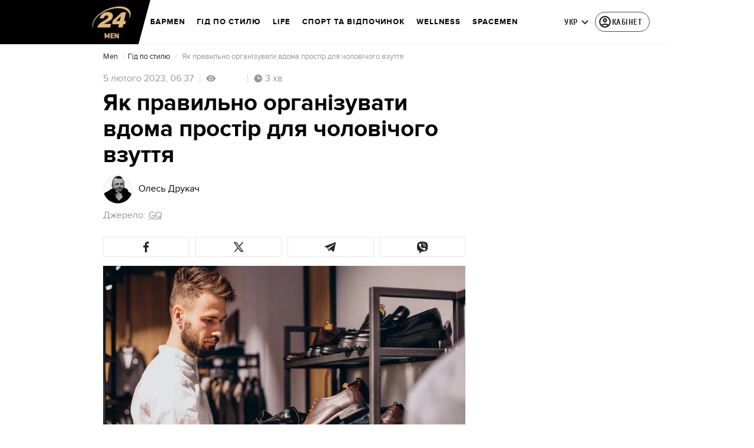

--- FILE ---
content_type: image/svg+xml
request_url: https://men.24tv.ua/assets/img/clock-gray.svg
body_size: -292
content:
<svg width="14" height="14" viewBox="0 0 14 14" fill="none" xmlns="http://www.w3.org/2000/svg">
<path d="M7.16667 0.333496C3.49067 0.333496 0.5 3.32416 0.5 7.00016C0.5 10.6762 3.49067 13.6668 7.16667 13.6668C10.8427 13.6668 13.8333 10.6762 13.8333 7.00016C13.8333 3.32416 10.8427 0.333496 7.16667 0.333496ZM11 7.66683H6.5V3.00016H7.83333V6.3335H11V7.66683Z" fill="#979797"/>
</svg>


--- FILE ---
content_type: application/javascript
request_url: https://men.24tv.ua/runtime.28840f09723304b5.js
body_size: 3024
content:
(()=>{"use strict";var e,g={},m={};function a(e){var p=m[e];if(void 0!==p)return p.exports;var _=m[e]={id:e,loaded:!1,exports:{}};return g[e].call(_.exports,_,_.exports,a),_.loaded=!0,_.exports}a.m=g,e=[],a.O=(p,_,c,r)=>{if(!_){var s=1/0;for(t=0;t<e.length;t++){for(var[_,c,r]=e[t],d=!0,o=0;o<_.length;o++)(!1&r||s>=r)&&Object.keys(a.O).every(u=>a.O[u](_[o]))?_.splice(o--,1):(d=!1,r<s&&(s=r));if(d){e.splice(t--,1);var i=c();void 0!==i&&(p=i)}}return p}r=r||0;for(var t=e.length;t>0&&e[t-1][2]>r;t--)e[t]=e[t-1];e[t]=[_,c,r]},a.n=e=>{var p=e&&e.__esModule?()=>e.default:()=>e;return a.d(p,{a:p}),p},a.d=(e,p)=>{for(var _ in p)a.o(p,_)&&!a.o(e,_)&&Object.defineProperty(e,_,{enumerable:!0,get:p[_]})},a.f={},a.e=e=>Promise.all(Object.keys(a.f).reduce((p,_)=>(a.f[_](e,p),p),[])),a.u=e=>e+"."+{"default-src_app_controls_image_image_component_ts-node_modules_date-and-time_esm_date-and-tim-aa1da2":"936a1137759784ce","default-src_app_controls_news-control_publication-in-news_publication-in-news_component_ts-sr-32181a":"69514bbc47d9651f","default-src_app_services_popup_service_ts":"71b415de11a3020e","default-src_app_controls_adv_common-dfp-unit_common-dfp-unit_component_ts-src_app_controls_au-37a8e2":"d43770540abe6e58","default-src_app_pages_single-news_partials_news-content_news-content_component_ts-src_app_pag-687ad6":"507c075f723b6119","default-src_app_controls_adv_branding-mobile_branding-mobile_module_ts-src_app_controls_parti-9465c0":"09e9624ea0d19247","default-src_app_pages_single-news_single-news_module_ts":"bd1d94cc42d0c596",common:"a3f5a919903ebafd",src_app_pages_main_main_module_ts:"ab0a880682d4ba5f","default-src_app_controls_re-captcha_re-captcha_component_ts-src_app_services_contacts_service_ts":"4a5d59def254fb0c","default-src_app_pages_tag_partials_tag-right-column_tag-right-column_component_ts-src_app_pag-72872e":"440dfa48830d6aed","default-src_app_pages_game_game_module_ts":"88ff66e744174ec1","default-src_app_pages_tag_football-tag_matches_matches_component_ts-src_app_pages_tag_footbal-213a92":"50f7956e990f2250",src_app_pages_tag_tag_module_ts:"2cdab765b70d846c","src_app_pages_tag_football-tag_matches-page_matches-page_module_ts-src_app_pipes_football-url-1fcc01":"3a441f109b1504e4","src_app_pages_tag_football-tag_tournament-table-page_tournament-table-page_module_ts":"1ce2e5c2e791dc80","src_app_pages_pseudo-tag_pseudo-tag_module_ts":"a481372dd2ca8a7c","src_app_pages_mobile-app-summary_mobile-app-summary_module_ts":"f8fa9f917fe678d5","src_app_pages_mobile-app-single-news_mobile-app-single-news_module_ts":"de1aae3ea71c590c","src_app_pages_video-page_video-page_module_ts-src_app_pipes_safe-html_pipe_ts-src_app_service-50f8cb":"d19d86d3ff01bdef","src_app_controls_partials_comments-count_comments-count_component_ts-src_app_pages_photo-page-68069d":"98e25e79b6e9b408","src_app_pages_weather-page_weather-page_module_ts":"cef59408b869362c","src_app_pages_last-push-news-page_last-push-news-page_module_ts-src_app_pipes_date-formatter_-e6bfe3":"d2b729dc903ade23","src_app_pages_search-page_search-page_module_ts":"289cdd85d62a7cc3","default-src_app_pages_contacts_controls_contactForm_contact-form_component_ts-src_app_service-d2ecf6":"f6509562c9f77b5f","default-src_app_pages_contacts_contacts_module_ts":"837ba80d6ca1c755","default-src_app_pages_workers_workers-page_workers-page_component_ts":"8a344a2ccbb9e4a2",src_app_pages_announcers_announcers_module_ts:"a817a99d12c32ad6","src_app_controls_partials_comments-count_comments-count_component_ts-src_app_pages_authors_au-6c0986":"78a376305a4b18d2","src_app_pages_archive-page_archive-page_module_ts":"baf79f348d3985bc","src_app_pages_tv-presetner-page_tv-presenter_module_ts-src_app_services_tag_service_ts":"aae8b580e6564bf7","src_app_pages_exchange-page_exchange-page_module_ts":"dcbfaf4954f820ba","src_app_pages_exchange-item-page_exchange-item-page_module_ts":"0cdae1fb43d76cfe","src_app_pages_subscription-mail_subscription-mail_module_ts":"e50cac359e665259","src_app_pages_mailing-subscription-page_mailing-subscription_module_ts":"fa6c1f55ed8cf7d7","default-src_app_pages_online-games_parts_generic-breadcrumbs_generic-breadcrumbs_component_ts-429dae":"4a20dc3ecdaede50","src_app_pages_online-channels_online-channels_routes_ts":"0b03d0b0db8dc193","src_app_pages_audio-news-page_audio-news-page_module_ts-src_app_pipes_safe-html_pipe_ts":"707682e8850d7ebf","src_app_pages_investigations-page_investigations-page_module_ts":"7df84a27c270e7fc","src_app_pages_job-page_job-page_module_ts":"99b68df1871ef075","src_app_pages_intership-page_intership-page_module_ts":"2a67ade17acf6337","src_app_pages_special-projects-list_special-projects-list_module_ts-src_app_services_tag_service_ts":"8ff6fedb218fd2e4","src_app_pages_static-page_static-page_module_ts":"0baa127476b952f1","src_app_pages_redirect-page_redirect-page_module_ts":"17c5be50942038bd","default-src_app_pages_archive-sitemap-page_archive-sitemap-page-routing_module_ts":"3c5f8ce25087ec13","src_app_pages_archive-sitemap-page_archive-sitemap-page_module_ts":"805a257271d649b5",src_app_pages_catalog_catalog_module_ts:"eb5cb228d97f446c","src_app_pages_match-centre_match-centre_module_ts":"99d1972730039c15","default-node_modules_lightgallery_plugins_zoom_lg-zoom_es5_js-node_modules_lightgallery_angul-eaed0c":"6cf1280aeb77385c","default-src_app_pages_single-news_partials_light-gallery_inline-gallery_inline-gallery_component_ts":"d9449332ebaa233e","src_app_pages_online-games_online-games_module_ts":"527a55d0758a71bd","default-src_app_controls_audio-news-player_components_audio-adv_audio-adv-initializer_audio-a-fb8225":"7c674befdf62d9a8","default-src_app_pages_community_services_registration_registration-actions_service_ts":"838688137537fc1a","default-src_app_pages_community_parts_flow-buttons_flow-buttons_component_ts-src_app_pages_co-1305bd":"9eb94e98eaae82cd","default-src_app_pages_community_base_base-registration_component_ts-src_app_pages_community_p-c49cea":"b421c1584dbf237f",src_app_pages_community_community_module_ts:"d69b24afcd1a371f",src_app_pages_application_application_module_ts:"7577ae89202832cd",src_app_controls_metrics_metrics_module_ts:"82cfd0e0079d80e1","src_app_controls_adv_branding-desktop_branding-desktop_module_ts":"cd1a3f180c0ad207","src_app_controls_search-block_search-block_module_ts":"e988b35feb523b74","src_app_controls_footer_footer-component_module_ts":"af2f06cc2546896f","src_app_controls_eng-footer_eng-footer_module_ts":"a0e4cce56a0071af",src_app_controls_image_image_component_ts:"f52a29a019cc98ff","default-src_app_controls_audio-news-player_components_audio-news-player_audio-news-player_com-6c3e93":"039c29fa9d1e77e5","src_app_controls_image_image_component_ts-src_app_services_audio-player_service_ts-src_app_se-cf5df1":"878c027ed5c533db",src_app_ui_popup_popup_component_ts:"39958f4853607ac8","src_app_controls_notification-popup_notification-popup_module_ts":"f807891c117f4af5",node_modules_quicklink_dist_quicklink_mjs:"1370945bc65ab868","src_app_pages_community_services_raffle_raffle-win-notification_service_ts":"37ceff8815db269b","src_app_pages_single-news_partials_light-gallery_image-lightbox_image-lightbox_component_ts":"55b1f5f900f395da","src_app_controls_adv_partners-news_partners-news_component_ts":"8210fee0b3115190","src_app_pipes_add-base-domain_pipe_ts-src_app_popups_registration-popup_registration-popup_co-a0b47c":"1b2bb7098445ad23","src_app_pages_single-news_partials_news-is-updated-block_news-is-updated-block_module_ts":"b32adc36501fb5b1","src_app_pages_single-news_partials_feedback_feedback-internal_index_ts":"48d7333768e48f84",node_modules_firebase_compat_messaging_dist_esm_index_esm_js:"97ef3a4b87b4a48d","src_app_pages_community_popups_raffle-win-popup_raffle-win-popup_component_ts":"f5fb255da0ca6e02"}[e]+".js",a.miniCssF=e=>{},a.hmd=e=>((e=Object.create(e)).children||(e.children=[]),Object.defineProperty(e,"exports",{enumerable:!0,set:()=>{throw new Error("ES Modules may not assign module.exports or exports.*, Use ESM export syntax, instead: "+e.id)}}),e),a.o=(e,p)=>Object.prototype.hasOwnProperty.call(e,p),(()=>{var e={},p="tv24app:";a.l=(_,c,r,t)=>{if(e[_])e[_].push(c);else{var s,d;if(void 0!==r)for(var o=document.getElementsByTagName("script"),i=0;i<o.length;i++){var n=o[i];if(n.getAttribute("src")==_||n.getAttribute("data-webpack")==p+r){s=n;break}}s||(d=!0,(s=document.createElement("script")).type="module",s.charset="utf-8",s.timeout=120,a.nc&&s.setAttribute("nonce",a.nc),s.setAttribute("data-webpack",p+r),s.src=a.tu(_),0!==s.src.indexOf(window.location.origin+"/")&&(s.crossOrigin="anonymous")),e[_]=[c];var l=(b,u)=>{s.onerror=s.onload=null,clearTimeout(f);var v=e[_];if(delete e[_],s.parentNode&&s.parentNode.removeChild(s),v&&v.forEach(h=>h(u)),b)return b(u)},f=setTimeout(l.bind(null,void 0,{type:"timeout",target:s}),12e4);s.onerror=l.bind(null,s.onerror),s.onload=l.bind(null,s.onload),d&&document.head.appendChild(s)}}})(),a.r=e=>{typeof Symbol<"u"&&Symbol.toStringTag&&Object.defineProperty(e,Symbol.toStringTag,{value:"Module"}),Object.defineProperty(e,"__esModule",{value:!0})},(()=>{var e;a.tt=()=>(void 0===e&&(e={createScriptURL:p=>p},typeof trustedTypes<"u"&&trustedTypes.createPolicy&&(e=trustedTypes.createPolicy("angular#bundler",e))),e)})(),a.tu=e=>a.tt().createScriptURL(e),a.p="",(()=>{var e={runtime:0};a.f.j=(c,r)=>{var t=a.o(e,c)?e[c]:void 0;if(0!==t)if(t)r.push(t[2]);else if("runtime"!=c){var s=new Promise((n,l)=>t=e[c]=[n,l]);r.push(t[2]=s);var d=a.p+a.u(c),o=new Error;a.l(d,n=>{if(a.o(e,c)&&(0!==(t=e[c])&&(e[c]=void 0),t)){var l=n&&("load"===n.type?"missing":n.type),f=n&&n.target&&n.target.src;o.message="Loading chunk "+c+" failed.\n("+l+": "+f+")",o.name="ChunkLoadError",o.type=l,o.request=f,t[1](o)}},"chunk-"+c,c)}else e[c]=0},a.O.j=c=>0===e[c];var p=(c,r)=>{var o,i,[t,s,d]=r,n=0;if(t.some(f=>0!==e[f])){for(o in s)a.o(s,o)&&(a.m[o]=s[o]);if(d)var l=d(a)}for(c&&c(r);n<t.length;n++)a.o(e,i=t[n])&&e[i]&&e[i][0](),e[i]=0;return a.O(l)},_=self.webpackChunktv24app=self.webpackChunktv24app||[];_.forEach(p.bind(null,0)),_.push=p.bind(null,_.push.bind(_))})()})();